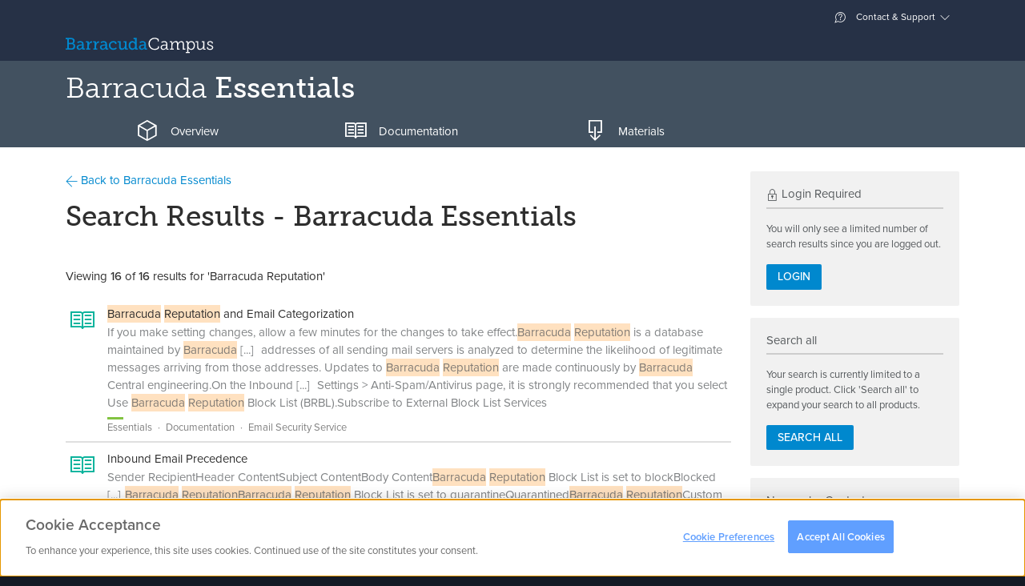

--- FILE ---
content_type: text/html; charset=utf-8
request_url: https://campus.barracuda.com/search/product/80/?q=Barracuda+Reputation&c=80
body_size: 9282
content:
<!DOCTYPE html>
<html lang="en">
<head>
        <!-- OneTrust Cookies Consent Notice start for campus.barracuda.com -->
    <script src="https://cdn.cookielaw.org/scripttemplates/otSDKStub.js"  type="text/javascript" charset="UTF-8" data-domain-script="310f8906-81ca-4195-9953-d2d83dd46b61" ></script>
    <!-- OneTrust Cookies Consent Notice end for campus.barracuda.com -->
    <title>Search Results | Barracuda Campus</title>

    <link rel="dns-prefetch" href="https://stats.g.doubleclick.net">
    <link rel="dns-prefetch" href="https://use.typekit.net">
    <link rel="dns-prefetch" href="https://www.gstatic.com">
    <link rel="dns-prefetch" href="https://www.google-analytics.com">
    <link rel="dns-prefetch" href="https://munchkin.marketo.net">

    <link rel="icon" href="/resources/favicons/favicon.ico" type="image/x-icon"/>
    <link rel="shortcut icon" href="/resources/favicons/favicon.ico" type="image/x-icon"/>
    <link rel="apple-touch-icon" sizes="180x180" href="/resources/favicons/apple-touch-icon.png"/>
    <link rel="icon" type="image/png" href="/resources/favicons/favicon-32x32.png" sizes="32x32"/>
    <link rel="icon" type="image/png" href="/resources/favicons/favicon-16x16.png" sizes="16x16"/>
    <link rel="manifest" href="/resources/favicons/manifest.json"/>
    <link rel="mask-icon" href="/resources/favicons/safari-pinned-tab.svg" color="#0088ce"/>
    <meta name="theme-color" content="#ffffff"/>

    <meta charset="utf-8"/>
    <meta http-equiv="X-UA-Compatible" content="IE=EDGE"/>
    <meta name="viewport" content="width=device-width, initial-scale=1.0"/>
    <meta name="description" content="Barracuda Campus provides documentation, training and certification for all Barracuda Networks products."/>
    <meta name="robots" content="index, follow"/>
    <meta name="revisit-after" content="1"/>
    <meta name="author" content="Barracuda Networks, Inc"/>
    <meta name="msapplication-config" content="none"/>

    <meta property="og:type" content="website"/>
    <meta property="og:site_name" content="Barracuda Campus"/>
    <meta property="og:title" content="Search Results"/>
    <meta property="og:description" content="Barracuda Campus provides documentation, training and certification for all Barracuda Networks products."/>
    <meta property="og:url" content="https://campus.barracuda.com/search/product/80/"/>
    <meta property="og:image" content="https://campus.barracuda.com/resources/img/logo_bcampus_og.png"/>
    <meta property="og:image:secure_url" content="https://campus.barracuda.com/resources/img/logo_bcampus_og.png"/>
    <meta property="og:image:type" content="image/png"/>

    <link rel="sitemap" type="application/xml" title="Sitemap" href="https://campus.barracuda.com/sitemap.xml"/>
    <script>(function (w, d, u) {
            w.readyQ = [];
            w.bindReadyQ = [];

            function p(x, y) {
                if (x == 'ready') {
                    w.bindReadyQ.push(y);
                } else {
                    w.readyQ.push(x);
                }
            }

            var a = {ready: p, bind: p};
            w.$ = w.jQuery = function (f) {
                if (f === d || f === u) {
                    return a;
                } else {
                    p(f);
                }
            };
        })(window, document);</script>
    <script type="text/javascript">
        nonce = "2a841bfe4e58ea84c7b9dd5a0e6b806b";
        baseuri = "https://campus.barracuda.com/";
        langiso = "en";
        dtlangfile = "https://campus.barracuda.com/resources/js/lib/dataTables/langs/en.json";
        validationUrl = "";
        gaProps = {
            "controller": "Search_Static",
            "product": {
                "gaDimension": 'dimension5',
                "value": null
            },
            "article": {
                "gaDimension": 'dimension6',
                "value": null
            },
            "space": {
                "gaDimension": 'dimension7',
                "value": null
            },
            "resource": {
                "gaDimension": 'dimension8',
                "value": null
            },
            "course": {
                "gaDimension": 'dimension9',
                "value": null
            },
            "certificate": {
                "gaDimension": 'dimension10',
                "value": null
            }
        };
    </script>
            <script type="text/plain" class="optanon-category-C0004-C0005">
        (function() {
            var didInit = false;

            function initMunchkin() {
                if( didInit === false ) {
                    didInit = true;
                    Munchkin.init( '234-YMR-898' );
                }
            }

            var s = document.createElement( 'script' );
            s.type = 'text/javascript';
            s.async = true;
            s.src = '//munchkin.marketo.net/munchkin.js';
            s.onreadystatechange = function() {
                if( this.readyState == 'complete' || this.readyState == 'loaded' ) {
                    initMunchkin();
                }
            };
            s.onload = initMunchkin;
            document.getElementsByTagName( 'head' )[ 0 ].appendChild( s );
        })();
    </script>
            <script src="/resources/js/../../node_modules/vue/dist/vue.min_c237a052442.js"></script>
            <script src="/resources/js/../../node_modules/vue-resource/dist/vue-resource.min_c237a052442.js"></script>
            <script src="/resources/js/../../node_modules/jquery/dist/jquery.min_c237a052442.js"></script>
            <script src="/resources/js/lib/tether.min_c237a052442.js"></script>
            <script src="/resources/js/lib/bootstrap.bundle-v5_c237a052442.js"></script>
            <script src="/resources/js/lib/select2/select2.min_c237a052442.js"></script>
            <script src="/resources/js/lib/bootstrap-switch.min_c237a052442.js"></script>
            <script src="/resources/js/ext/ajax_utils_c237a052442.js"></script>
            <script src="/resources/js/ext/campus_utils_c237a052442.js"></script>
            <script src="/resources/js/ext/bookmark_modal_c237a052442.js"></script>
            <script src="/resources/js/../../node_modules/driver.js/dist/driver.min_c237a052442.js" defer></script>
            <script src="/resources/js/lib/fakescroll.min_c237a052442.js" defer></script>
            <script src="/resources/js/lib/mus_c237a052442.js" defer></script>
            <script src="/resources/js/../../proxy/google-recaptcha_c237a052442" defer></script>
            <script src="/resources/js/../../node_modules/@vidyard/embed-code/dist/v4_c237a052442.js" defer></script>
            <script src="/resources/js/ext/vidyard_player_c237a052442.js"></script>
            <script src="/resources/js/ext/bookmark.vue_c237a052442.js"></script>
            <script src="/resources/js/campus_c237a052442.js"></script>
            <script src="/resources/js/lib/underscore-min_c237a052442.js"></script>
            <script src="/resources/js/lib/tether.min_c237a052442.js"></script>
            <script src="/resources/js/lib/backbone-min_c237a052442.js"></script>
            <script src="/resources/js/ext/search_c237a052442.js"></script>
        <script>(function ($, d) {
            $.each(readyQ, function (i, f) {
                $(f)
            });
            $.each(bindReadyQ, function (i, f) {
                $(d).bind("ready", f)
            })
        })(jQuery, document)</script>
    <script type="application/ld+json">
{
	"@context": "http://schema.org",
	"@type": "WebSite",
	"name": "Barracuda Campus",
	"url": "https://campus.barracuda.com/",
	"potentialAction": {
		"@type": "SearchAction",
		"target": "https://campus.barracuda.com/search/?q={search_term_string}",
		"query-input": "required name=search_term_string"
	}
}
</script>
               <link rel="stylesheet" href="/resources/css/lib/bootstrap-switch.min_c237a052442.css"/>
                  <link rel="stylesheet" href="/resources/css/lib/jquery.dataTables_c237a052442.css"media="print"onLoad="this.media='all'"/>
                  <link rel="stylesheet" href="/resources/css/lib/glyphicons_c237a052442.css"media="print"onLoad="this.media='all'"/>
                  <link rel="stylesheet" href="/resources/css/lib/fakescroll_c237a052442.css"media="print"onLoad="this.media='all'"/>
                  <link rel="stylesheet" href="/resources/css/lib/select2.min_c237a052442.css"media="print"onLoad="this.media='all'"/>
                  <link rel="stylesheet" href="/resources/css/lib/select2-bootstrap.min_c237a052442.css"media="print"onLoad="this.media='all'"/>
                  <link rel="stylesheet" href="/../../proxy/typekit_c237a052442"/>
                  <link rel="stylesheet" href="/resources/css/campus_c237a052442.css"/>
       </head>
<body class="en  personal-nav-opened logged-out">
    <div class="modal modal-login" id="modal-login" tabindex="-1" role="dialog" aria-labelledby="modal-label-login" aria-hidden="true">
        <div class="modal-dialog">
            <div class="modal-above hidden-sm-down">
                <img src="https://campus.barracuda.com/resources/img/logo_white.svg" class="nav-item hidden-md-down" alt="Log into Barracuda Campus" height="42" width="215" />
            </div>
            <div class="modal-content">
                <div class="modal-header">
                    <button type="button" class="close" data-bs-dismiss="modal" aria-label="Close"><span aria-hidden="true"><span class="glyphicons glyphicons-bnc-cross"></span></span></button>
                    <span class="modal-title" id="modal-login-title">Login</span>
                </div>
                <div class="modal-body">
                    <div class="row">
    <div class="col-sm-8 offset-sm-2  col-12">
        <p class="text-center">Log in with your email address and your Barracuda Campus, Barracuda Cloud Control, or Barracuda Partner Portal password.</p>
    </div>
</div>
<div class="row">
    <div class="col-sm-8 offset-sm-2 col-12">
        <div class="row row-grid flex-stretch">
            <div class="col-12">

                <form class="form-login submit-loader"
      action="https://campus.barracuda.com/logon"
      method="post"
      data-submittext=""
      novalidate>
    <input type="hidden" value="2a841bfe4e58ea84c7b9dd5a0e6b806b" name="token" />
            <input type="hidden" value="aHR0cHM6Ly9jYW1wdXMuYmFycmFjdWRhLmNvbS9zZWFyY2gvcHJvZHVjdC84MD9xPUJhcnJhY3VkYStSZXB1dGF0aW9uJmM9ODA=" name="ref" />
        
    <div class="form-group gap-2">
        <div title="Email">
            <div class="input-group">
                <i class='input-group-text glyphicons glyphicons-bn-profile'></i>
                <input type='email'
                       placeholder="Email"
                       name='username'
                       class='form-control'
                       aria-label="Email"
                       value=""
                     autofocus/>
            </div>
        </div>
    </div>

    
    <div class="d-grid mb-1">
                    <button type="submit"
                    name="submit"
                    class="btn btn-warning btn-block">
                Next                <i class="glyphicons glyphicons-bnc-arrow-right"></i>
            </button>
            </div>

    <p class="text-center">
        <a href="https://campus.barracuda.com/register/">
            Don't have an account?        </a>
    </p>
</form>

            </div>
        </div>
    </div>
</div>
<div class="row">
    <div class="col-sm-8 offset-sm-2 col-12">
        <p class=" text-muted text-sm text-center">
            <i class="glyphicons glyphicons-bn-lock"></i> Your data is transferred using secure TLS connections.        </p>
    </div>
</div>
                </div>
            </div>
        </div>
    </div>
<div class="modal fade" id="modal-confirm-default" tabindex="-1" role="dialog" aria-labelledby="modal-label-confirm" aria-hidden="true">
	<div class="modal-dialog">
	  <div class="modal-content">
		<div class="modal-header">
			<button type="button" class="close" data-bs-dismiss="modal" aria-label="Close"><span aria-hidden="true"><span class="glyphicons glyphicons-bnc-cross"></span></span></button>
		  	<h4 id="modal-label-confirm" class="modal-title">Confirm</h4>
		</div>
		<div class="modal-body">
		  		</div>
		<div class="modal-footer text-end">
		  <button type="button" class="btn btn-secondary" data-bs-dismiss="modal">No</button>
		  <a href="" class="btn btn-primary confirm-link">Yes</a>
		</div>
	  </div>
	</div>
</div>
<div class="global-loader">
    <div class="loader"></div>
</div>
<div class="personal-nav-wrapper clearfix ">
        <div class="main-content float-sm-end">
        <header>
            <div class="alert alert-warning font-fail-flash hidden-all">
	<div class="container">
		<div class="row">
			<div class="col-11">
				It seems like your browser didn't download the required fonts. Please <a href="/faq/fontproblem">revise your security settings</a> and try again.			</div>
			<div class="col-1"><button type="button" class="close" data-bs-dismiss="alert" aria-label="Close"><span aria-hidden="true"><span class="glyphicons glyphicons-bnc-cross"></span></span></button></div>
		</div>
	</div>
</div>

<div id="collapse-top">
    <div class="collapse bg-inverse" id="ajax-contact">
        <div class="container ajax-content collapse-content"></div>
    </div>
    <div class="collapse bg-inverse" id="ajax-settings">
        <div class="container ajax-content collapse-content"></div>
    </div>
    <div class="collapse bg-inverse" id="ajax-support">
        <div class="container ajax-content collapse-content navbar-personal-slideout"></div>
    </div>
</div>

<div class="navbar search-bar search-container navbar-dark bg-nav-dark p-0" data-reffixed="#fixed-search"
     data-offset="100">

    <div class="container justify-content-end navbar-upper d-none d-md-flex">

<!--
        <a class="nav-item nav-link" href="settings" aria-expanded="false"
           data-action="headerajax" data-bs-toggle="collapse" data-bs-target="#ajax-settings"
           aria-controls="ajax-settings" data-ajaxurl="settings/ajax"
           data-ref="#ajax-settings" data-collapsegroup="#collapse-top" data-collapse-sibling="#collapse-group">

            <span class="glyphicons" style="display: inline-block; width: 18px; height: 18px;">
                <img src="resources/img/flags/.png" alt="" style="margin-bottom: 50%;" />
            </span>


             &ndash;  <span class="text-weight-light">()</span></a>

            -->




        <a class="nav-item nav-link" href="#support" aria-expanded="false" data-action="headerajax"
           data-bs-toggle="collapse" data-bs-target="#ajax-support" aria-controls="ajax-support" data-ajaxurl="https://campus.barracuda.com/support/ajax" data-ref="#ajax-support" data-collapsegroup="#collapse-top"
           data-collapse-sibling="#collapse-group"><span class="glyphicons glyphicons-bnc-support"></span> Contact & Support</a>
    </div>
    <div class="container nav-big">
        <div class="d-flex d-flex-row flex-grow-1 align-items-center">
            <div class="nav navbar-nav d-flex flex-row">
                    <a class="navbar-brand" href="https://campus.barracuda.com/" vocab="http://schema.org/" typeof="ImageObject">
                        <img src="https://campus.barracuda.com/resources/img/logo.svg" class="d-none d-lg-inline" alt="Barracuda Campus" width="185" height="30" />
                        <img src="https://campus.barracuda.com/resources/img/logo_square.svg" class="d-lg-none" alt="Barracuda Campus" width="32" height="32" />
                    </a>
                                    </div>
            <div class="flex-grow-1">
                <div class="nav navbar-nav d-none d-sm-block">
                        <div class="nav-item nav-link no-icon nav-search" data-bs-toggle="collapse" aria-expanded="false" aria-controls="searchcollapser" data-collapsegroup="#collapse-group">


    </div>
                </div>
                <div class="nav navbar-nav d-sm-none float-end">
                    <a class="nav-item nav-link no-icon" href="#mobile-search" data-bs-toggle="collapse"
                       aria-expanded="false" aria-controls="mobile-search" data-collapsegroup="#collapse-group"
                       data-collapse-sibling="#collapse-top"><span class="glyphicons glyphicons-bnc-search" title="Search"></span></a>
                </div>
            </div>
            
                    </div>
    </div>
</div>
<div class="bg-inverse collapse d-md-none" id="mobile-nav">
    <div class="container">
        <div class="nav flex-column nav-mobile">
                            <a class="nav-item nav-link" href="https://campus.barracuda.com/logon">Login</a>
                <a class="nav-item nav-link" href="https://campus.barracuda.com/register/">Sign Up</a>
                        <a class="nav-item nav-link" href="https://campus.barracuda.com/support"><span class="glyphicons glyphicons-bnc-support"></span> Contact & Support</a>
            <a class="nav-item nav-link" href="https://campus.barracuda.com/settings"><span class="glyphicons" style="display: inline-block; width: 18px; height: 18px;"><img src="https://campus.barracuda.com/resources/img/flags/US.png" alt="US" /></span>United States &ndash; English <span class="text-weight-light">(GMT-5)</span></a>
        </div>
    </div>
</div>
<div id="collapse-group">
                        <div class="bg-inverse collapse" id="productcollapser">
                <div class="container collapse-content">
                    <div id="productoverview" class="product-overview ">
                        <ul class="nav nav-tabs nav-tabs-padded nav-tabs-simple no-mobile nav-tabs-dark hidden-md-down">
                    <li class="nav-item">
            <a class="nav-link
                                                                                    platform" data-bs-toggle="tab" data-bs-target="#platform">
                Platform            </a>
        </li>
            <li class="nav-item">
            <a class="nav-link
                                                                                    email-protection" data-bs-toggle="tab" data-bs-target="#email-protection">
                Email Protection            </a>
        </li>
            <li class="nav-item">
            <a class="nav-link
                                                                                    application-and-cloud-security" data-bs-toggle="tab" data-bs-target="#application-and-cloud-security">
                Application & Cloud Security            </a>
        </li>
            <li class="nav-item">
            <a class="nav-link
                                                                                    network-security" data-bs-toggle="tab" data-bs-target="#network-security">
                Network Security            </a>
        </li>
            <li class="nav-item">
            <a class="nav-link
                                                                                    data-protection" data-bs-toggle="tab" data-bs-target="#data-protection">
                Data Protection            </a>
        </li>
            <li class="nav-item">
            <a class="nav-link
                                                                                    xdr" data-bs-toggle="tab" data-bs-target="#xdr">
                XDR            </a>
        </li>
            <li class="nav-item">
            <a class="nav-link
                                                                                    msp-solutions" data-bs-toggle="tab" data-bs-target="#msp-solutions">
                MSP            </a>
        </li>
            <li class="nav-item">
            <a class="nav-link
                                    active                                                other" data-bs-toggle="tab" data-bs-target="#other">
                Others            </a>
        </li>
        </ul>
    <div class="dropdown nav-dropdown d-lg-none dropdown-products clearfix mb-2">
                    <button type="button" class="dropdown-toggle btn other" data-bs-toggle="dropdown" data-bs-display="static" aria-haspopup="true" aria-expanded="false">Others</button>
                        <div class="dropdown-menu">
                                        <a class="dropdown-item
                                                                                                        platform" data-css="platform" data-bs-toggle="tab" data-bs-target="#platform">
                    Platform                </a>
                            <a class="dropdown-item
                                                                                                        email-protection" data-css="email-protection" data-bs-toggle="tab" data-bs-target="#email-protection">
                    Email Protection                </a>
                            <a class="dropdown-item
                                                                                                        application-and-cloud-security" data-css="application-and-cloud-security" data-bs-toggle="tab" data-bs-target="#application-and-cloud-security">
                    Application & Cloud Security                </a>
                            <a class="dropdown-item
                                                                                                        network-security" data-css="network-security" data-bs-toggle="tab" data-bs-target="#network-security">
                    Network Security                </a>
                            <a class="dropdown-item
                                                                                                        data-protection" data-css="data-protection" data-bs-toggle="tab" data-bs-target="#data-protection">
                    Data Protection                </a>
                            <a class="dropdown-item
                                                                                                        xdr" data-css="xdr" data-bs-toggle="tab" data-bs-target="#xdr">
                    XDR                </a>
                            <a class="dropdown-item
                                                                                                        msp-solutions" data-css="msp-solutions" data-bs-toggle="tab" data-bs-target="#msp-solutions">
                    MSP                </a>
                            <a class="dropdown-item
                                            active true                                                            other" data-css="other" data-bs-toggle="tab" data-bs-target="#other">
                    Others                </a>
                                </div>
    </div>
<div class="tab-content tab-content-table">
                                <div class="tab-pane
                                                                    "
                id="platform" role="tabpanel">
                <div class="list-group list-group-products clearfix product-category platform">
                    <div class="row">
                                                    <div class=" col-12 col-sm-12 col-md-4 col-lg-3">
                                <a class="list-group-item" style="height: 33px;" href="https://campus.barracuda.com/product/ONE/" title="Barracuda BarracudaONE">
                                    <span class="product-name"><span class="product"> <span class="family">BarracudaONE</span></span></span>
                                </a>
                            </div>
                                                    <div class=" col-12 col-sm-12 col-md-4 col-lg-3">
                                <a class="list-group-item" style="height: 33px;" href="https://campus.barracuda.com/product/assistant/" title="Barracuda Barracuda Assistant">
                                    <span class="product-name"><span class="product"> <span class="family">Barracuda Assistant</span></span></span>
                                </a>
                            </div>
                                            </div>
                </div>
            </div>
                    <div class="tab-pane
                                                                    "
                id="email-protection" role="tabpanel">
                <div class="list-group list-group-products clearfix product-category email-protection">
                    <div class="row">
                                                    <div class=" col-12 col-sm-12 col-md-4 col-lg-3">
                                <a class="list-group-item" style="height: 33px;" href="https://campus.barracuda.com/product/emailprotection/" title="Email Protection">
                                    <span class="product-name">Email Protection<i class="ri-stack-line"></i></span>
                                </a>
                            </div>
                                                    <div class=" col-12 col-sm-12 col-md-4 col-lg-3">
                                <a class="list-group-item" style="height: 33px;" href="https://campus.barracuda.com/product/totalemailprotection/" title="Barracuda Total Email Protection">
                                    <span class="product-name"><span class="product"> <span class="family">Total Email Protection</span></span></span>
                                </a>
                            </div>
                                                    <div class=" col-12 col-sm-12 col-md-4 col-lg-3">
                                <a class="list-group-item" style="height: 33px;" href="https://campus.barracuda.com/product/emailgatewaydefense/" title="Email Gateway Defense">
                                    <span class="product-name">Email Gateway Defense <small>(Email Security)</small></span>
                                </a>
                            </div>
                                                    <div class=" col-12 col-sm-12 col-md-4 col-lg-3">
                                <a class="list-group-item" style="height: 33px;" href="https://campus.barracuda.com/product/sentinel/" title="Impersonation Protection">
                                    <span class="product-name">Impersonation Protection <small>(Sentinel)</small></span>
                                </a>
                            </div>
                                                    <div class=" col-12 col-sm-12 col-md-4 col-lg-3">
                                <a class="list-group-item" style="height: 33px;" href="https://campus.barracuda.com/product/cloudarchiving/" title="Barracuda Cloud Archiving Service">
                                    <span class="product-name"><span class="product"> <span class="family">Cloud Archiving Service</span></span></span>
                                </a>
                            </div>
                                                    <div class=" col-12 col-sm-12 col-md-4 col-lg-3">
                                <a class="list-group-item" style="height: 33px;" href="https://campus.barracuda.com/product/phishline/" title="Security Awareness Training">
                                    <span class="product-name">Security Awareness Training <small>(PhishLine)</small></span>
                                </a>
                            </div>
                                                    <div class=" col-12 col-sm-12 col-md-4 col-lg-3">
                                <a class="list-group-item" style="height: 33px;" href="https://campus.barracuda.com/product/phishlinemsp/" title="Managed Security Awareness Training">
                                    <span class="product-name">Managed Security Awareness Training <small>(Managed Phishline)</small></span>
                                </a>
                            </div>
                                                    <div class=" col-12 col-sm-12 col-md-4 col-lg-3">
                                <a class="list-group-item" style="height: 33px;" href="https://campus.barracuda.com/product/emailsecuritygateway/" title="Barracuda Email Security Gateway">
                                    <span class="product-name"><span class="product"> <span class="family">Email Security Gateway</span></span></span>
                                </a>
                            </div>
                                                    <div class=" col-12 col-sm-12 col-md-4 col-lg-3">
                                <a class="list-group-item" style="height: 33px;" href="https://campus.barracuda.com/product/domainfraudprotection/" title="Barracuda Domain Fraud Protection">
                                    <span class="product-name"><span class="product"> <span class="family">Domain Fraud Protection</span></span></span>
                                </a>
                            </div>
                                                    <div class=" col-12 col-sm-12 col-md-4 col-lg-3">
                                <a class="list-group-item" style="height: 33px;" href="https://campus.barracuda.com/product/forensics/" title="Incident Response">
                                    <span class="product-name">Incident Response</span>
                                </a>
                            </div>
                                                    <div class=" col-12 col-sm-12 col-md-4 col-lg-3">
                                <a class="list-group-item" style="height: 33px;" href="https://campus.barracuda.com/product/messagearchiver/" title="Barracuda Message Archiver">
                                    <span class="product-name"><span class="product"> <span class="family">Message Archiver</span></span></span>
                                </a>
                            </div>
                                            </div>
                </div>
            </div>
                    <div class="tab-pane
                                                                    "
                id="application-and-cloud-security" role="tabpanel">
                <div class="list-group list-group-products clearfix product-category application-and-cloud-security">
                    <div class="row">
                                                    <div class=" col-12 col-sm-12 col-md-4 col-lg-3">
                                <a class="list-group-item" style="height: 33px;" href="https://campus.barracuda.com/product/WAAS/" title="Barracuda WAF-as-a-Service">
                                    <span class="product-name"><span class="product"> <span class="family">WAF-as-a-Service</span></span></span>
                                </a>
                            </div>
                                                    <div class=" col-12 col-sm-12 col-md-4 col-lg-3">
                                <a class="list-group-item" style="height: 33px;" href="https://campus.barracuda.com/product/webapplicationfirewall/" title="Barracuda Web Application Firewall">
                                    <span class="product-name"><span class="product"> <span class="family">Web Application Firewall</span></span></span>
                                </a>
                            </div>
                                                    <div class=" col-12 col-sm-12 col-md-4 col-lg-3">
                                <a class="list-group-item" style="height: 33px;" href="https://campus.barracuda.com/product/loadbalanceradc/" title="Barracuda Load Balancer ADC">
                                    <span class="product-name"><span class="product"> <span class="family">Load Balancer ADC</span></span></span>
                                </a>
                            </div>
                                                    <div class=" col-12 col-sm-12 col-md-4 col-lg-3">
                                <a class="list-group-item" style="height: 33px;" href="https://campus.barracuda.com/product/vulnerabilitymanager/" title="Barracuda Vulnerability Manager">
                                    <span class="product-name"><span class="product"> <span class="family">Vulnerability Manager</span></span></span>
                                </a>
                            </div>
                                                    <div class=" col-12 col-sm-12 col-md-4 col-lg-3">
                                <a class="list-group-item" style="height: 33px;" href="https://campus.barracuda.com/product/vulnerabilityremediationservice/" title="Barracuda Vulnerability Remediation Service">
                                    <span class="product-name"><span class="product"> <span class="family">Vulnerability Remediation Service</span></span></span>
                                </a>
                            </div>
                                                    <div class=" col-12 col-sm-12 col-md-4 col-lg-3">
                                <a class="list-group-item" style="height: 33px;" href="https://campus.barracuda.com/product/wcc/" title="Barracuda WAF Control Center">
                                    <span class="product-name"><span class="product"> <span class="family">WAF Control Center</span></span></span>
                                </a>
                            </div>
                                                    <div class=" col-12 col-sm-12 col-md-4 col-lg-3">
                                <a class="list-group-item" style="height: 33px;" href="https://campus.barracuda.com/product/ddosprevention/" title="Barracuda Active DDoS Prevention">
                                    <span class="product-name"><span class="product"> <span class="family">Active DDoS Prevention</span></span></span>
                                </a>
                            </div>
                                            </div>
                </div>
            </div>
                    <div class="tab-pane
                                                                    "
                id="network-security" role="tabpanel">
                <div class="list-group list-group-products clearfix product-category network-security">
                    <div class="row">
                                                    <div class=" col-12 col-sm-12 col-md-4 col-lg-3">
                                <a class="list-group-item" style="height: 33px;" href="https://campus.barracuda.com/product/cloudgenfirewall/" title="Barracuda CloudGen Firewall">
                                    <span class="product-name"><span class="product"> <span class="family">CloudGen Firewall</span></span></span>
                                </a>
                            </div>
                                                    <div class=" col-12 col-sm-12 col-md-4 col-lg-3">
                                <a class="list-group-item" style="height: 33px;" href="https://campus.barracuda.com/product/secureedge/" title="Barracuda SecureEdge">
                                    <span class="product-name"><span class="product"> <span class="family">SecureEdge</span></span></span>
                                </a>
                            </div>
                                                    <div class=" col-12 col-sm-12 col-md-4 col-lg-3">
                                <a class="list-group-item" style="height: 33px;" href="https://campus.barracuda.com/product/cloudgenaccess/" title="Barracuda CloudGen Access">
                                    <span class="product-name"><span class="product"> <span class="family">CloudGen Access</span></span></span>
                                </a>
                            </div>
                                                    <div class=" col-12 col-sm-12 col-md-4 col-lg-3">
                                <a class="list-group-item" style="height: 33px;" href="https://campus.barracuda.com/product/networkaccessclient/" title="Barracuda Network Access Client">
                                    <span class="product-name"><span class="product"> <span class="family">Network Access Client</span></span></span>
                                </a>
                            </div>
                                                    <div class=" col-12 col-sm-12 col-md-4 col-lg-3">
                                <a class="list-group-item" style="height: 33px;" href="https://campus.barracuda.com/product/firewallinsights/" title="Barracuda Firewall Insights">
                                    <span class="product-name"><span class="product"> <span class="family">Firewall Insights</span></span></span>
                                </a>
                            </div>
                                                    <div class=" col-12 col-sm-12 col-md-4 col-lg-3">
                                <a class="list-group-item" style="height: 33px;" href="https://campus.barracuda.com/product/websecuritygateway/" title="Barracuda Web Security Gateway">
                                    <span class="product-name"><span class="product"> <span class="family">Web Security Gateway</span></span></span>
                                </a>
                            </div>
                                                    <div class=" col-12 col-sm-12 col-md-4 col-lg-3">
                                <a class="list-group-item" style="height: 33px;" href="https://campus.barracuda.com/product/ContentShield/" title="Barracuda Content Shield">
                                    <span class="product-name"><span class="product"> <span class="family">Content Shield</span></span></span>
                                </a>
                            </div>
                                                    <div class=" col-12 col-sm-12 col-md-4 col-lg-3">
                                <a class="list-group-item" style="height: 33px;" href="https://campus.barracuda.com/product/websecurityagent/" title="Barracuda Web Security Agent">
                                    <span class="product-name"><span class="product"> <span class="family">Web Security Agent</span></span></span>
                                </a>
                            </div>
                                                    <div class=" col-12 col-sm-12 col-md-4 col-lg-3">
                                <a class="list-group-item" style="height: 33px;" href="https://campus.barracuda.com/product/firewallpolicymanager/" title="Barracuda Firewall Policy Manager">
                                    <span class="product-name"><span class="product"> <span class="family">Firewall Policy Manager</span></span></span>
                                </a>
                            </div>
                                            </div>
                </div>
            </div>
                    <div class="tab-pane
                                                                    "
                id="data-protection" role="tabpanel">
                <div class="list-group list-group-products clearfix product-category data-protection">
                    <div class="row">
                                                    <div class=" col-12 col-sm-12 col-md-4 col-lg-3">
                                <a class="list-group-item" style="height: 33px;" href="https://campus.barracuda.com/product/datainspector/" title="Barracuda Data Inspector">
                                    <span class="product-name"><span class="product"> <span class="family">Data Inspector</span></span></span>
                                </a>
                            </div>
                                                    <div class=" col-12 col-sm-12 col-md-4 col-lg-3">
                                <a class="list-group-item" style="height: 33px;" href="https://campus.barracuda.com/product/echoplatform/" title="Barracuda Intronis Backup">
                                    <span class="product-name"><span class="product"> <span class="family">Intronis Backup</span></span> <small>(ECHOplatform)</small></span>
                                </a>
                            </div>
                                                    <div class=" col-12 col-sm-12 col-md-4 col-lg-3">
                                <a class="list-group-item" style="height: 33px;" href="https://campus.barracuda.com/product/cloudtocloudbackup/" title="Barracuda Cloud-to-Cloud Backup">
                                    <span class="product-name"><span class="product"> <span class="family">Cloud-to-Cloud Backup</span></span></span>
                                </a>
                            </div>
                                                    <div class=" col-12 col-sm-12 col-md-4 col-lg-3">
                                <a class="list-group-item" style="height: 33px;" href="https://campus.barracuda.com/product/backup/" title="Barracuda Backup">
                                    <span class="product-name"><span class="product"> <span class="family">Backup</span></span></span>
                                </a>
                            </div>
                                            </div>
                </div>
            </div>
                    <div class="tab-pane
                                                                    "
                id="xdr" role="tabpanel">
                <div class="list-group list-group-products clearfix product-category xdr">
                    <div class="row">
                                                    <div class=" col-12 col-sm-12 col-md-4 col-lg-3">
                                <a class="list-group-item" style="height: 33px;" href="https://campus.barracuda.com/product/xdr/" title="Barracuda XDR">
                                    <span class="product-name"><span class="product"> <span class="family">XDR</span></span></span>
                                </a>
                            </div>
                                            </div>
                </div>
            </div>
                    <div class="tab-pane
                                                                    "
                id="msp-solutions" role="tabpanel">
                <div class="list-group list-group-products clearfix product-category msp-solutions">
                    <div class="row">
                                                    <div class=" col-12 col-sm-12 col-md-4 col-lg-3">
                                <a class="list-group-item" style="height: 33px;" href="https://campus.barracuda.com/product/managedworkplace/" title="Barracuda RMM">
                                    <span class="product-name"><span class="product"> <span class="family">RMM</span></span> <small>(Managed Workplace)</small></span>
                                </a>
                            </div>
                                                    <div class=" col-12 col-sm-12 col-md-4 col-lg-3">
                                <a class="list-group-item" style="height: 33px;" href="https://campus.barracuda.com/product/MSPPM/" title="MSP App">
                                    <span class="product-name">MSP App</span>
                                </a>
                            </div>
                                            </div>
                </div>
            </div>
                    <div class="tab-pane
                                    active                                "
                id="other" role="tabpanel">
                <div class="list-group list-group-products clearfix product-category other">
                    <div class="row">
                                                    <div class=" col-12 col-sm-12 col-md-4 col-lg-3">
                                <a class="list-group-item" style="height: 33px;" href="https://campus.barracuda.com/product/linkbalancer/" title="Barracuda Link Balancer">
                                    <span class="product-name"><span class="product"> <span class="family">Link Balancer</span></span></span>
                                </a>
                            </div>
                                                    <div class=" col-12 col-sm-12 col-md-4 col-lg-3">
                                <a class="list-group-item" style="height: 33px;" href="https://campus.barracuda.com/product/essentials/" title="Barracuda Essentials">
                                    <span class="product-name"><span class="product"> <span class="family">Essentials</span></span></span>
                                </a>
                            </div>
                                                    <div class=" col-12 col-sm-12 col-md-4 col-lg-3">
                                <a class="list-group-item" style="height: 33px;" href="https://campus.barracuda.com/product/loadbalancer/" title="Barracuda Load Balancer">
                                    <span class="product-name"><span class="product"> <span class="family">Load Balancer</span></span></span>
                                </a>
                            </div>
                                                    <div class=" col-12 col-sm-12 col-md-4 col-lg-3">
                                <a class="list-group-item" style="height: 33px;" href="https://campus.barracuda.com/product/pstenterprise/" title="Barracuda PST Enterprise">
                                    <span class="product-name"><span class="product"> <span class="family">PST Enterprise</span></span></span>
                                </a>
                            </div>
                                                    <div class=" col-12 col-sm-12 col-md-4 col-lg-3">
                                <a class="list-group-item" style="height: 33px;" href="https://campus.barracuda.com/product/yosemite/" title="Yosemite Server Backup">
                                    <span class="product-name"><span class="product"> <span class="family">Server Backup</span></span> <small>(Yosemite)</small></span>
                                </a>
                            </div>
                                                    <div class=" col-12 col-sm-12 col-md-4 col-lg-3">
                                <a class="list-group-item" style="height: 33px;" href="https://campus.barracuda.com/product/cloudcontrol/" title="Barracuda Cloud Control">
                                    <span class="product-name"><span class="product"> <span class="family">Cloud Control</span></span></span>
                                </a>
                            </div>
                                                    <div class=" col-12 col-sm-12 col-md-4 col-lg-3">
                                <a class="list-group-item" style="height: 33px;" href="https://campus.barracuda.com/product/campus/" title="Campus Help Center / Reference">
                                    <span class="product-name">Campus Help Center / Reference</span>
                                </a>
                            </div>
                                            </div>
                </div>
            </div>
                </div>
                    </div>
                </div>
            </div>
                                <div class="bg-inverse collapse" id="portalcollapser">
                <div class="container collapse-content">
                    <div id="portaloverview" class="product-overview ">
                        <div class="tab-content tab-content-table">
                        <div class="tab-pane
            "
            id="portal" role="tabpanel">
            <div class="list-group list-group-products clearfix product-category portal">
                <div class="row">
                                            <div class=" col-12 col-sm-12 col-md-4 col-lg-3">
                            <a class="list-group-item" style="height: 33px;" href="https://campus.barracuda.com/product/onboarding/" title="Onboarding Portal">
                                <span class="product-name">Onboarding Portal</span>
                            </a>
                        </div>
                                            <div class=" col-12 col-sm-12 col-md-4 col-lg-3">
                            <a class="list-group-item" style="height: 33px;" href="https://campus.barracuda.com/product/SUP/" title="Support Services">
                                <span class="product-name">Support Services</span>
                            </a>
                        </div>
                                    </div>
            </div>
        </div>
    </div>
                    </div>
                </div>
            </div>
                <div class="bg-inverse navbar-search-slideout collapse" id="searchcollapser">
        <div class="container collapse-content">
            <div class="search-autocomplete"></div>
        </div>
    </div>
    <div class="bg-inverse collapse d-sm-none" id="mobile-search">
        <div class="container collapse-content">
            

        </div>
    </div>
</div>

    <div class="header-product hero-img hero-product beo" id="product-main">
        <div class="container">
            <div class="row product-header-row ">
                <div class="col-12 product-header-col email-protection">
                    <span style="font-weight: 100;">Barracuda</span> Essentials                                    </div>
            </div>
        </div>
    </div>
    <div class="product-tab-row email-protection">
        <div class="container">
            <div class="nav nav-product nav-fill">
                <a class="nav-item nav-link " href="https://campus.barracuda.com/product/essentials/"><span class="glyphicons glyphicons-bn-product"></span><span class="d-none d-lg-inline-block"> Overview</span></a>
                <a class="nav-item nav-link " href="https://campus.barracuda.com/product/essentials/articles/"><span class="glyphicons glyphicons-bnc-documentation"></span><span class="d-none d-lg-inline-block"> Documentation</span></a>
                                                                    <a class="nav-item nav-link " href="https://campus.barracuda.com/product/essentials/downloads/"><span class="glyphicons glyphicons-bnc-download"></span><span class="d-none d-lg-inline-block"> Materials</span></a>
                            </div>
        </div>
    </div>
        </header>
                        <main class="layout-main position-relative">
            
<div class="container">
    <div class="row">
        <section id="page-main" class="col-12 col-lg-9 main-col">
            <section id="page-meta">
                                                            <p class="back-link">
                            <a href="https://campus.barracuda.com/product/essentials/">
                                <span class="glyphicons glyphicons-bn-return"></span>
                                Back to Barracuda Essentials                            </a>
                        </p>
                                        <h1>Search Results - Barracuda Essentials</h1>
                    <p class="d-md-none">
                        You searched in <strong>Barracuda Essentials</strong>. More results might be available if you <a class="search-entire-site-global" href="#">search the entire website.</a>                    </p>
                            </section>
            <div id="search-results"
                 data-nonce="2a841bfe4e58ea84c7b9dd5a0e6b806b"
                 data-product="80"
                 data-page="1"
                 data-space=""
                 data-term="Barracuda+Reputation"></div>
        </section>
        <aside id="page-aside" class="col-12 col-lg-3">
                            <section class="card card-filters bg-faded">
                    <div class="card-body">
                        <div class="card-header">
                            <h5 class="card-title">
                                <span class="glyphicons glyphicons-bnc-lock"></span>
                                Login Required                            </h5>
                        </div>
                        <p>You will only see a limited number of search results since you are logged out.</p>
                        <a href="https://campus.barracuda.com/logon"
                           data-loginref="aHR0cHM6Ly9jYW1wdXMuYmFycmFjdWRhLmNvbS9zZWFyY2gvcHJvZHVjdC84MD9xPUJhcnJhY3VkYStSZXB1dGF0aW9uJmM9ODA="
                           class="btn btn-primary login-modal">
                            Login                        </a>
                    </div>
                </section>
                                        <section class="card card-filters bg-faded">
                    <div class="card-body">
                        <div class="card-header">
                            <h5 class="card-title">
                                Search all                            </h5>
                        </div>
                        <p>Your search is currently limited to a single product. Click 'Search all' to expand your search to all products.</p>
                        <a href="https://campus.barracuda.com/search/?q=Barracuda+Reputation&c="
                           class="btn btn-primary">
                            Search all                        </a>
                    </div>
                </section>
                        <div id="search-filters"></div>
        </aside>
    </div>
</div>
        </main>
        <footer class="">
	<div class="container hidden-sm-down clearfix">
        <div class="scroll-to-top-wrapper d-none d-sm-block">
            <a class="btn btn-secondary-dark scroll-to-top" href="#" title="Scroll to Top"><span class="glyphicons glyphicons-bn-chevron-up"></span></a>
        </div>
        <div class="footer-left float-start mt-3">
            <img src="/resources/img/logo_barracuda_primary_reversed_new.svg" loading="lazy" alt="Barracuda Logo" class="logo mb-2" />
            <p class="mb-0">
                <a href="https://campus.barracuda.com/contact/">Contact Us</a> | <a href="https://www.barracuda.com/company/legal/trust-center/data-privacy/privacy-policy">Privacy Policy</a> | <a href="https://www.barracuda.com/company/legal/prd_trm">Terms & Conditions</a> | <a href="https://www.barracuda.com/company/careers">Careers</a>
            </p>
            <p>
                <span>© 2003 - 2026 <a href="https://www.barracuda.com/">Barracuda Networks</a>, Inc. All rights reserved.</span>
            </p>
            <p><a class="ot-sdk-show-settings" href="#">Cookie Preferences</a></p>
        </div>
        <div class="footer-right float-end">
            <div class="row">
                <!--
                <div class="col-md-3 offset-md-1">
                    <h6>Site Map</h6>
                    <ul>
                        <li><a href="https://campus.barracuda.com/courses/">Courses</a></li>
                        <li><a href="https://campus.barracuda.com/downloadcenter/">Materials</a></li>
                        <li><a href="https://campus.barracuda.com/videos/">Videos</a></li>
                        <li><a href="https://www.barracuda.com/support/glossary" target="_blank">Glossary</a></li>
                        <li><a href="https://campus.barracuda.com/trainingcenters/">Training Centers</a></li>
                        <li><a href="https://campus.barracuda.com/to/help">Campus Help Center</a></li>
                    </ul>
                </div>
                -->
                <div class="col-md-3 offset-md-1">
                    <h6>Resources</h6>
                    <ul>
                        <li><a href="https://www.barracuda.com/" target="_blank">Barracuda Networks</a></li>
                        <li><a href="https://www.barracuda.com/join-community" target="_blank">Community Forum</a></li>
                        <li><a href="http://status.barracuda.com/" target="_blank">System Status</a></li>
                        <li><a href="https://blog.barracuda.com/" target="_blank">Corporate Blog</a></li>
                    </ul>
                </div>
                <div class="col-md-3">
                    <h6>Contact Us</h6>
                    <ul>
                        <li><a href="https://campus.barracuda.com/contact/"><strong>Contact Form</strong></a></li>
                        <li><a href="mailto:campus@barracuda.com"><strong>campus@barracuda.com</strong></a></li>
                        <li><strong>+1 408 342 5400 / 888 268 4772</strong></li>
                        <li>General: <a href="mailto:info@barracuda.com">info@barracuda.com</a></li>
                        <li>Sales: <a href="mailto:sales@barracuda.com">sales@barracuda.com</a></li>
                        <li>Support: <a href="mailto:support@barracuda.com">support@barracuda.com</a></li>
                        <li><a href="https://www.barracuda.com/company/contact/">Read More</a></li>
                    </ul>
                </div>

            </div>
        </div>
	</div>
    <div class="footer-secondary d-md-none">
		<div class="container">
			<div class="row">
				<div class="col-12 col-md-6 text-center text-md-left links">
                    <a href="https://campus.barracuda.com/contact/">Contact Us</a> | <a href="https://www.barracuda.com/company/legal/trust-center/data-privacy/privacy-policy">Privacy Policy</a> | <a href="https://www.barracuda.com/company/legal/prd_trm">Terms & Conditions</a> | <a href="https://www.barracuda.com/company/careers">Careers</a>

                    <a class="ot-sdk-show-settings" href="#">Cookie Preferences</a>
				</div>
				<div class="col-12 col-md-6 text-center text-md-right copyright">
					<span>© 2003 - 2026 <a href="https://www.barracuda.com/">Barracuda Networks</a>, Inc. All rights reserved.</span>
				</div>
			</div>
		</div>
    </div>
</footer>
    </div>
</div>
</div>
<!-- Global site tag (gtag.js) - Google Analytics -->
<script async src="https://www.googletagmanager.com/gtag/js?id=G-DN4S56Y2Z5" class="optanon-category-C0004-C0005" type="text/plain"></script>

<script class="optanon-category-C0004-C0005">
    window.dataLayer = window.dataLayer || [];

    function gtag() {
        dataLayer.push(arguments);
    }

    gtag('js', new Date());

    // set user type
    const ga_user_type = 'user_customer';


    gtag('config', 'G-DN4S56Y2Z5', {
        'debug_mode': true,
    });

    gtag('set', 'user_properties', {
        'dimension1': ga_user_type
    });

    
    // Other Custom dimensions
    if (typeof gaProps === undefined) {
        const gaProps = {};
    }

    for (const gaProp in gaProps) {
        // if not
        if (gaProps.hasOwnProperty(gaProp) === true && gaProps[gaProp].value !== null && gaProp
            !== 'controller') {
            gtag('set', 'user_properties', {[gaProps[gaProp].gaDimension]: gaProps[gaProp].value});
        }
    }

    
    
    </script>
</body>
</html>


--- FILE ---
content_type: application/javascript; charset=utf-8
request_url: https://campus.barracuda.com/resources/js/lib/fakescroll.min_c237a052442.js
body_size: 4100
content:
/**
 * By Yair Even Or (C)
 * https://github.com/yairEO/fakescroll
 */
(function(){function e(b,a){b&&(this.settings=Object.assign({},this.defaults,a||{}),this.callback=a.callback?a.callback:null,this.state={},this.listeners={},this.DOM=this.build(b),this.events.binding.call(this,this.DOM),setTimeout(this.moveBar.bind(this)))}raf=window.requestAnimationFrame||function(b){return window.setTimeout(b,1E3/60)};e.prototype={defaults:{classname:"",track:!1},build:function(b){var a={};scopeHTML='<div class="fakeScroll__wrap">\n                                <div class="fakeScroll__content"></div>\n                             </div>\n                             <div class=\'fakeScroll__track '+
this.settings.classname+'\'>\n                                <div class="fakeScroll__bar"></div>\n                             </div>';for(fragment=document.createDocumentFragment();b.childNodes.length;)fragment.appendChild(b.childNodes[0]);b.insertAdjacentHTML("afterbegin",scopeHTML);a.scope=b;a.scrollWrap=b.firstElementChild;a.scrollContent=a.scrollWrap.firstElementChild;a.scrollContent.appendChild(fragment);a.track=a.scrollWrap.nextElementSibling;a.bar=a.track.firstElementChild;a.scope.classList.add("fakeScroll__scope");
return a},destroy:function(){this.events.off.call(this,window,"resize","onScrollResize")},events:{on:function(b,a,d){var c=this;a.split(" ").forEach(function(a){d in c.events.callbacks||console.warn(d," doesn't exist in Callbacks: ",c.events.callbacks);c.listeners[a]=c.events.callbacks[d].bind(c);b.addEventListener(a,c.listeners[a])});return this.events},off:function(b,a,d){var c=this;a.split(" ").forEach(function(a){return b.removeEventListener(a,c.listeners[a])});return this.events},binding:function(b){this.events.on.call(this,
b.scrollContent,"scroll","onScrollResize").on.call(this,b.scope,"mouseenter","onScrollResize").on.call(this,b.bar,"mousedown","onBarMouseDown").on.call(this,window,"resize","onScrollResize");this.settings.track&&this.events.on.call(this,b.track,"click","onTrackClick")},drag:function(b){this.events[b].call(this,document,"mousemove","onDrag")[b].call(this,document,"mouseup","onStopDrag")},callbacks:{onScrollResize:function(b){this.moveBar.call(this);clearTimeout(this.listeners.timeout__resize);this.listeners.timeout__resize=
setTimeout(this.getTrackBounds.bind(this),200)},onDrag:function(b){var a=this,d=b.pageY-this.state.lastPageY;raf(function(){var c=document.documentElement.scrollTop;b.pageY>=a.state.trackBounds.top+c&&b.pageY<=a.state.trackBounds.bottom+c&&(a.DOM.scrollContent.scrollTop=a.state.drag+d/a.state.scrollRatio)})},onStopDrag:function(b){var a=this;[this.DOM.bar,document.body].map(function(a){return a.classList.remove("fakeScroll--grabbed")});this.events.drag.call(this,"off");setTimeout(function(){a.state.drag=
!1})},onBarMouseDown:function(b){this.state.drag=this.DOM.scrollContent.scrollTop;this.state.lastPageY=b.pageY;[this.DOM.bar,document.body].map(function(a){return a.classList.add("fakeScroll--grabbed")});this.events.drag.call(this,"on")},onTrackClick:function(b){var a=this;this.state.drag||(b=(b.clientY-this.state.trackBounds.top)/(this.state.trackBounds.height-this.state.trackBounds.topPad-this.state.trackBounds.bottomPad)*(this.DOM.scrollContent.scrollHeight-this.DOM.scrollWrap.clientHeight),"smooth"==
this.settings.track&&(this.DOM.scrollContent.style.scrollBehavior="smooth",setTimeout(function(){a.DOM.scrollContent.style.scrollBehavior="unset"},500)),this.DOM.scrollContent.scrollTop=b)}}},getTrackBounds:function(){var b=this.DOM.track.getBoundingClientRect(),a=window.getComputedStyle(this.DOM.track,null);b.topPad=parseInt(a.paddingTop,10);b.bottomPad=parseInt(a.paddingBottom,10);return this.state.trackBounds=b},moveBar:function(){var b=this,a=this.DOM.scrollContent,d=a.scrollHeight,c=this.DOM.scrollWrap.clientHeight;
this.state.scrollRatio=c/d;raf(function(){b.DOM.bar.style.cssText="height  : "+c/d*100+"%;\n                                              top     : "+a.scrollTop/d*100+"%;\n                                              display : "+(d<=c?"none":"")})}};Element.prototype.fakeScroll=function(b){return this._fakeScroll=this._fakeScroll||new e(this,b||{})}})();